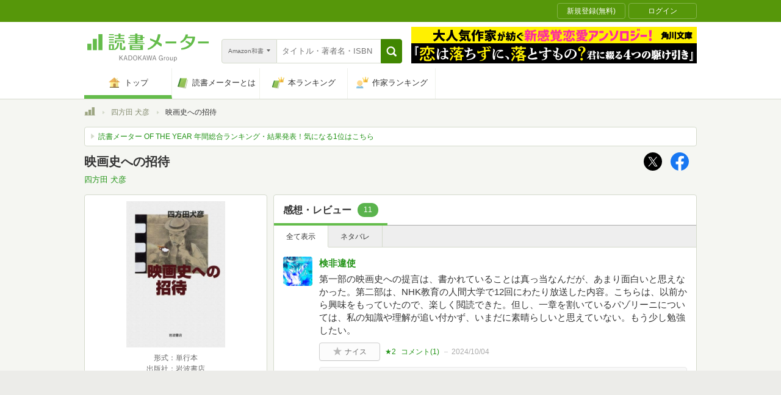

--- FILE ---
content_type: image/svg+xml
request_url: https://bookmeter.com/packs/arrow-right-gray-2866e22d4ffc930fe0846fa0c0de528f.svg
body_size: 64
content:
<svg fill="none" height="19" viewBox="0 0 12 19" width="12" xmlns="http://www.w3.org/2000/svg"><path d="m12 9.5-12 9.5.00000081-19z" fill="#d4dacb"/></svg>

--- FILE ---
content_type: text/javascript;charset=UTF-8
request_url: https://s-rtb.send.microad.jp/ad?spot=4d43b82b90d3e0d3f7a8485c6edbddf1&cb=microadCompass.AdRequestor.callback&url=https%3A%2F%2Fbookmeter.com%2Fbooks%2F433572&vo=true&mimes=%5B100%2C300%2C301%2C302%5D&cbt=9496224f03fcf8019b67daac65&pa=false&ar=false&ver=%5B%22compass.js.v1.20.1%22%5D
body_size: 160
content:
microadCompass.AdRequestor.callback({"spot":"4d43b82b90d3e0d3f7a8485c6edbddf1","sequence":"2","impression_id":"5833110200375793543"})

--- FILE ---
content_type: image/svg+xml
request_url: https://bookmeter.com/assets/book/sidebars/shop_unext-b4f31a9ec03acf6168bcb81b1bdc52de783e83fac164f1e68ead8633c32919d8.svg
body_size: 2052
content:
<svg width="2000" height="400" viewBox="0 0 2000 400" fill="none" xmlns="http://www.w3.org/2000/svg">
<path d="M190.9 39.6002C129.1 45.8002 76.7 51.4002 74.5 52.0002C68.7 53.7002 60.5 59.4002 57 64.1002C55.4 66.4002 53.2 70.7002 52 73.6002C50.1 78.9002 50 81.1002 50 159.4C50 234.5 50.1 240.6 51.9 251.2C61.2 305.5 101.1 350.3 153.5 365.5C179.4 373 207.8 373.1 233.6 366C280.6 352.9 319.1 314.7 332.8 267.5C338.6 247.9 338.4 250.8 338.8 153.5C339.1 59.4002 339 55.9002 334.8 47.7002C329.9 38.0002 319.5 30.6002 308.8 29.1002C304.8 28.6002 273.7 31.3002 190.9 39.6002ZM302.5 59.4002C309.5 62.4002 309.1 55.7002 308.8 156.1L308.5 246.5L305.8 256.2C293.4 301.4 256.2 334.3 210 341.1C197.7 342.9 177.9 341.8 165.7 338.6C128.1 329 97.4 300.2 85 263.2C79.3 246 79 241.9 79 161C79 90.8002 79.1 87.4002 80.9 84.4002C81.9 82.7002 84.1 80.8002 85.6 80.2002C87.7 79.4002 282.4 59.1002 297.3 58.1002C298.3 58.1002 300.6 58.6002 302.5 59.4002Z" fill="black"/>
<path d="M189.6 107.4L128.7 113.6L125.4 117.3L122 121V177.7C122 238.7 122.2 241.3 127.3 254C135.2 273.5 151.4 288.8 171.5 295.6C182.9 299.5 199.2 300.1 211.1 297.1C237.2 290.6 257 271.3 264.2 245.3C266.3 237.7 266.4 235.5 266.8 175.5C267 126.3 266.8 112.7 265.8 109.5C264.2 104.6 259.2 101 254.1 101.1C252.1 101.2 223.1 104 189.6 107.4Z" fill="black"/>
<path d="M499.301 46.4L496.501 48.8L496.201 148.2C495.901 251.6 496.401 271.1 499.901 287C507.001 318.7 522.801 339.6 549.201 352C565.401 359.6 583.701 363 608.001 363C673.001 363 708.801 335 717.501 277.5C718.801 269.1 719.001 250.3 719.001 157.8V48.1L716.301 46C713.701 44 712.901 43.9 684.801 44.2C658.801 44.5 655.901 44.7 654.301 46.3C652.601 48 652.501 54.2 652.001 157.8C651.501 261.7 651.401 267.8 649.601 272.5C645.301 284.3 639.201 291.3 629.801 295.5C617.201 301.2 597.601 301.2 585.601 295.5C575.101 290.5 567.501 280 565.001 267.1C564.401 263.7 564.001 223.7 564.001 155.8V49.8L561.101 46.9L558.201 44H530.101H502.101L499.301 46.4Z" fill="black"/>
<path d="M951 45.9C949.1 46.9 946.5 49.2 945.3 51L943 54.3V203.1V351.9L945.6 353.9C948.1 355.9 949.5 356 972.5 356C995.5 356 996.9 355.9 999.4 353.9L1002 351.9L1002.2 255.2L1002.5 158.6L1047 253.9C1094.2 355.1 1093.7 354.1 1101.2 355.5C1103 355.8 1116.1 356 1130.2 355.8C1154.5 355.5 1156 355.4 1158.7 353.4C1160.2 352.2 1162.4 349.8 1163.5 347.9C1165.5 344.5 1165.5 342.7 1165.5 196.7V48.8L1162.7 46.4C1159.9 44 1159.8 44 1135.4 44H1110.9L1108.5 46.5L1106 48.9V144.7C1106 199.6 1105.6 240 1105.1 239.4C1104.6 238.9 1084.8 196.6 1060.9 145.5C1037.1 94.3 1016.8 51.3 1015.8 49.9C1012.2 44.6 1008.5 44 980.2 44C957.1 44 954.1 44.2 951 45.9Z" fill="black"/>
<path d="M1239.2 45.5004C1232.6 48.4004 1233 38.8004 1233 200C1233 326 1233.2 346.5 1234.5 349.6C1237.3 356.3 1233.3 356 1329.9 356H1416.9L1419.7 353.6L1422.5 351.2L1422.8 329.9C1423.1 306.8 1422.9 304.9 1420 302C1418.1 300.1 1416.4 300 1359 300H1300V200V100H1359C1416.4 100 1418.1 99.9004 1420 98.0004C1422.9 95.1004 1423.1 93.2004 1422.8 70.1004L1422.5 48.8004L1419.7 46.4004L1416.9 44.0004H1329.7C1256.4 44.1004 1242 44.3004 1239.2 45.5004Z" fill="black"/>
<path d="M1481.5 46.4001C1480.1 47.8001 1479 50.0001 1479 51.2001C1479 52.5001 1496.6 86.5001 1518 126.8L1557.1 200L1518 273.2C1496.6 313.5 1479 347.5 1479 348.8C1479 350 1480.1 352.2 1481.5 353.6L1484 356.1L1515 355.8L1546 355.5L1548.5 352.9C1550 351.4 1560.5 330.3 1572.9 303.6L1594.7 257L1613.5 297.2C1640.2 354.5 1639 352 1642.5 354.1C1645.2 355.8 1648 356 1675.2 356C1704.8 356 1704.9 356 1707.6 353.7C1709.2 352.3 1710.3 350.4 1710.3 348.7C1710.3 347.1 1695 317.4 1671.6 273.6C1650.4 233.7 1633 200.6 1633 200C1633 199.4 1650.4 166.3 1671.6 126.4C1695 82.6001 1710.3 52.9001 1710.3 51.3001C1710.3 49.6001 1709.2 47.7001 1707.6 46.3001C1704.9 44.0001 1704.8 44.0001 1675.2 44.0001C1648 44.0001 1645.2 44.2001 1642.5 45.9001C1639 48.0001 1640.2 45.5001 1613.5 102.8L1594.7 143L1572.9 96.4001C1560.5 69.7001 1550 48.6001 1548.5 47.1001L1546 44.5001L1515 44.2001L1484 43.9001L1481.5 46.4001Z" fill="black"/>
<path d="M1746.2 45C1742.4 46.6 1741.9 50.1 1742.2 73.8C1742.5 95.9 1742.5 96.2 1744.9 98.1C1747.1 99.9 1749.2 100 1780.1 100H1813V225.9V351.9L1815.6 353.9C1818.2 355.9 1819.5 356 1845.4 356C1860.3 356 1873.5 355.7 1874.8 355.4C1880.2 353.9 1880 359.3 1880 224.5V100H1912.8H1945.7L1947.8 97.7C1949.9 95.4 1950 94.6 1950 72.1V48.9L1947.5 46.5L1945.1 44L1846.8 44.1C1790.3 44.1 1747.5 44.5 1746.2 45Z" fill="black"/>
<path d="M787.301 172.4L784.501 174.8L784.201 195.2C783.801 217.6 784.201 221.2 787.101 224.1C788.901 225.9 790.701 226 831.001 226C871.301 226 873.101 225.9 874.901 224.1C877.801 221.2 878.201 217.6 877.801 195.2L877.501 174.8L874.701 172.4L871.901 170H831.001H790.101L787.301 172.4Z" fill="black"/>
<path d="M1320.9 173L1317.9 176L1318.2 199.1C1318.5 222 1318.5 222.2 1320.9 224.1C1323.1 225.9 1325.4 226 1365.1 226C1405.7 226 1407.1 225.9 1409 224C1410.9 222.1 1411 220.7 1411 198.1V174.1L1408.4 172.1C1405.8 170.1 1404.7 170 1364.8 170H1323.8L1320.9 173Z" fill="black"/>
</svg>


--- FILE ---
content_type: image/svg+xml
request_url: https://bookmeter.com/assets/book/sidebars/shop_ebookjapan-2756898679798e79677a3fef3ec9082aaac487e43b8bab5bdd137a7a4443d0f6.svg
body_size: 2246
content:
<svg width="287" height="78" viewBox="0 0 287 78" fill="none" xmlns="http://www.w3.org/2000/svg">
<g clip-path="url(#clip0)">
<path d="M192.26 61.1699C191.28 61.1699 190.37 61.4699 189.62 61.9799V61.3099H187.57V74.8099H189.92V69.9299C190.61 70.3299 191.41 70.5599 192.27 70.5599C194.86 70.5599 196.97 68.4599 196.97 65.8599C196.96 63.2699 194.85 61.1699 192.26 61.1699ZM192.26 68.5099C190.8 68.5099 189.62 67.3299 189.62 65.8699C189.62 64.4099 190.8 63.2299 192.26 63.2299C193.72 63.2299 194.9 64.4099 194.9 65.8699C194.9 67.3299 193.72 68.5099 192.26 68.5099Z" fill="black"/>
<path d="M167.6 70.4098C167.6 72.9998 165.5 75.1098 162.9 75.1098V72.7598C164.2 72.7598 165.25 71.7098 165.25 70.4098V61.3098H167.6V70.4098Z" fill="black"/>
<path d="M223.68 65.8699C223.68 63.2799 221.58 61.1699 218.98 61.1699C218 61.1699 217.09 61.4699 216.34 61.9799V61.3099H214.29V70.4099H216.34V65.8599C216.34 64.3999 217.52 63.2199 218.98 63.2199C220.44 63.2199 221.62 64.3999 221.62 65.8599V70.4099H223.67V65.8699H223.68Z" fill="black"/>
<path d="M180.23 61.3199V61.9899C179.48 61.4799 178.57 61.1799 177.59 61.1799C175 61.1799 172.89 63.2799 172.89 65.8799C172.89 68.4699 174.99 70.5799 177.59 70.5799C178.57 70.5799 179.48 70.2799 180.23 69.7699V70.4399H182.28V61.3399H180.23V61.3199ZM177.58 68.5099C176.12 68.5099 174.94 67.3299 174.94 65.8699C174.94 64.4099 176.12 63.2299 177.58 63.2299C179.04 63.2299 180.22 64.4099 180.22 65.8699C180.22 67.3299 179.04 68.5099 177.58 68.5099Z" fill="black"/>
<path d="M207.52 61.3199V61.9899C206.77 61.4799 205.86 61.1799 204.88 61.1799C202.29 61.1799 200.18 63.2799 200.18 65.8799C200.18 68.4699 202.28 70.5799 204.88 70.5799C205.86 70.5799 206.77 70.2799 207.52 69.7699V70.4399H209.57V61.3399H207.52V61.3199ZM204.88 68.5099C203.42 68.5099 202.24 67.3299 202.24 65.8699C202.24 64.4099 203.42 63.2299 204.88 63.2299C206.34 63.2299 207.52 64.4099 207.52 65.8699C207.52 67.3299 206.34 68.5099 204.88 68.5099Z" fill="black"/>
<path d="M236.7 23.5498C229.03 23.5498 222.81 29.7698 222.81 37.4398C222.81 45.1098 229.03 51.3298 236.7 51.3298C244.37 51.3298 250.59 45.1098 250.59 37.4398C250.59 29.7698 244.37 23.5498 236.7 23.5498ZM236.7 45.2498C232.39 45.2498 228.89 41.7498 228.89 37.4398C228.89 33.1298 232.39 29.6298 236.7 29.6298C241.02 29.6298 244.51 33.1298 244.51 37.4398C244.51 41.7498 241.02 45.2498 236.7 45.2498Z" fill="black"/>
<path d="M286.18 29.6299V23.5499C280.95 23.5499 276.4 26.4399 274.03 30.7199V16.1699H267.08V50.8899H274.03V44.1599C276.4 48.4299 280.95 51.3299 286.18 51.3299V45.2499C281.87 45.2499 278.37 41.7499 278.37 37.4399C278.37 33.1299 281.87 29.6299 286.18 29.6299Z" fill="black"/>
<path d="M110.39 44.1999C107.59 45.8199 104.2 45.4999 101.77 43.6599L119.76 33.2799L119.7 33.2299L119.73 33.2199C119.43 32.2899 119.03 31.3699 118.52 30.4899C114.68 23.8499 106.19 21.5699 99.5499 25.4099C92.9099 29.2499 90.6299 37.7399 94.4699 44.3799C98.3099 51.0199 106.8 53.2999 113.44 49.4599C115.59 48.2199 117.29 46.4799 118.46 44.4799L113.2 41.4399C112.53 42.5499 111.59 43.5099 110.39 44.1999ZM102.58 30.6699C105.38 29.0499 108.77 29.3699 111.2 31.1999L98.7299 38.3999C98.3499 35.3799 99.7699 32.2899 102.58 30.6699Z" fill="black"/>
<path d="M149.89 23.5499C147.36 23.5499 144.99 24.2299 142.94 25.4099V16.1699H136V50.8899H142.08V48.9199C142.36 49.1099 142.65 49.2899 142.95 49.4599C144.99 50.6399 147.36 51.3199 149.9 51.3199C157.57 51.3199 163.79 45.0999 163.79 37.4299C163.79 29.7599 157.56 23.5499 149.89 23.5499ZM149.89 45.2499C145.57 45.2499 142.08 41.7499 142.08 37.4399C142.08 33.1299 145.58 29.6299 149.89 29.6299C154.2 29.6299 157.7 33.1299 157.7 37.4399C157.7 41.7499 154.2 45.2499 149.89 45.2499Z" fill="black"/>
<path d="M193.3 23.5498C185.63 23.5498 179.41 29.7698 179.41 37.4398C179.41 45.1098 185.63 51.3298 193.3 51.3298C200.97 51.3298 207.19 45.1098 207.19 37.4398C207.19 29.7698 200.97 23.5498 193.3 23.5498ZM193.3 45.2498C188.99 45.2498 185.49 41.7498 185.49 37.4398C185.49 33.1298 188.99 29.6298 193.3 29.6298C197.62 29.6298 201.11 33.1298 201.11 37.4398C201.11 41.7498 197.61 45.2498 193.3 45.2498Z" fill="black"/>
<path d="M65.12 38.54C65.12 38.54 69.65 35.86 69.65 29.47C69.65 23.08 65.12 20.4 65.12 20.4L33.7 2.27002L2.29004 20.41L33.7 38.54C33.7 38.54 38.23 41.22 38.23 47.61C38.23 54 33.7 56.68 33.7 56.68C33.7 56.68 38.23 59.36 38.23 65.75C38.23 72.14 33.7 74.82 33.7 74.82L65.12 56.68C65.12 56.68 69.65 54 69.65 47.61C69.65 41.23 65.12 38.54 65.12 38.54Z" fill="#F8485E"/>
<path d="M33.7 56.6799C33.7 56.6799 38.23 53.9999 38.23 47.6099C38.23 41.2199 33.7 38.5399 33.7 38.5399L2.29004 20.4099C2.29004 20.4099 6.82004 23.0899 6.82004 29.4799C6.82004 35.8699 2.29004 38.5499 2.29004 38.5499C2.29004 38.5499 6.82004 41.2299 6.82004 47.6199C6.82004 54.0099 2.29004 56.6899 2.29004 56.6899L33.7 74.8199C33.7 74.8199 38.23 72.1399 38.23 65.7499C38.24 59.3599 33.7 56.6799 33.7 56.6799Z" fill="white"/>
<path d="M71.92 29.47C71.92 21.89 66.51 18.59 66.28 18.45C66.27 18.45 66.26 18.44 66.25 18.44L34.84 0.3C34.14 -0.1 33.27 -0.1 32.57 0.3L1.51004 18.24C0.950041 18.56 0.0200413 19.1 0.0200413 20.41C0.0200413 21.21 0.440041 21.95 1.13004 22.36C1.16004 22.38 4.55004 24.52 4.55004 29.48C4.55004 34.32 1.37004 36.44 1.12004 36.6C0.420041 37 4.12568e-05 37.73 4.12568e-05 38.53C-0.00995874 39.34 0.440041 40.08 1.13004 40.49C1.16004 40.51 4.55004 42.65 4.55004 47.61C4.55004 52.45 1.37004 54.57 1.12004 54.73C0.420041 55.13 4.12568e-05 55.87 4.12568e-05 56.68C4.12568e-05 57.49 0.450041 58.24 1.15004 58.64L32.56 76.78C32.91 76.98 33.3 77.08 33.69 77.08C34.08 77.08 34.47 76.98 34.82 76.78L66.23 58.64C66.24 58.64 66.24 58.63 66.25 58.63C66.48 58.49 71.9 55.2 71.9 47.61C71.9 43.24 70.09 40.28 68.52 38.54C70.11 36.81 71.92 33.86 71.92 29.47ZM8.85004 26.81L32.54 40.49C32.78 40.64 35.97 42.76 35.97 47.61C35.97 50.89 34.51 52.92 33.49 53.94L6.08004 38.12C7.55004 36.34 9.09004 33.52 9.09004 29.48C9.09004 28.52 9.00004 27.63 8.85004 26.81ZM8.85004 44.95L32.54 58.63C32.8 58.79 35.97 60.91 35.97 65.75C35.97 69.03 34.51 71.06 33.49 72.08L6.08004 56.25C7.55004 54.47 9.09004 51.65 9.09004 47.61C9.09004 46.66 9.00004 45.77 8.85004 44.95ZM63.96 54.73L40.27 68.41C40.42 67.59 40.51 66.7 40.51 65.75C40.51 61.71 38.97 58.88 37.5 57.11L64.91 41.28C65.93 42.3 67.39 44.33 67.39 47.61C67.39 52.45 64.21 54.57 63.96 54.73ZM63.96 36.6L40.27 50.27C40.42 49.45 40.51 48.56 40.51 47.61C40.51 40.02 35.09 36.73 34.86 36.59L6.82004 20.41C13.78 16.39 29.38 7.38 33.7 4.89L63.95 22.36C64.21 22.53 67.38 24.65 67.38 29.48C67.39 34.31 64.21 36.43 63.96 36.6Z" fill="black"/>
</g>
<defs>
<clipPath id="clip0">
<rect width="286.18" height="77.08" fill="white"/>
</clipPath>
</defs>
</svg>


--- FILE ---
content_type: text/javascript; charset=utf-8
request_url: https://imp-bidapi.i-mobile.co.jp/api/v1/spot.ashx?ver=1.2.43&type=banner&url=https://bookmeter.com/books/433572&direct=0&fif=1&sf=0&cof=0&dfp=0&amp=0&sp=0&ios=0&pid=70734&mid=510723&asid=1716085&spec=0&nemu=0
body_size: 326
content:
{"task":{},"error":{"code":200,"message":""},"result":{"bidid":"2c6813a5-6556-4011-a463-39894aaac9c8","mediaId":510723,"partnerId":70734,"spotId":1716085,"width":728,"height":90,"presentationId":1,"platform":1,"slot_count":1,"xid":"00000000-0000-0000-0000-000000000000","webview":false,"rotation_count":7,"demander":[{"type":1,"id":1,"content_type":2,"tag":"","api_params":{"allow_banner":"true","allow_native":"false","allow_movie":"false"},"s":106}],"rotation":false},"status":200}

--- FILE ---
content_type: text/javascript;charset=UTF-8
request_url: https://s-rtb.send.microad.jp/ad?spot=dd1104dcfc0596fb97d1749afdef2875&cb=microadCompass.AdRequestor.callback&url=https%3A%2F%2Fbookmeter.com%2Fbooks%2F433572&vo=true&mimes=%5B100%2C300%2C301%2C302%5D&cbt=83baddc0cca6b8019b67daac8a&pa=false&ar=false&ver=%5B%22compass.js.v1.20.1%22%5D
body_size: 161
content:
microadCompass.AdRequestor.callback({"spot":"dd1104dcfc0596fb97d1749afdef2875","sequence":"2","impression_id":"5833210200375793543"})

--- FILE ---
content_type: text/javascript; charset=utf-8
request_url: https://spnativeapi-tls.i-mobile.co.jp/api/ad_spot.ashx?partnerId=70734&mediaId=510723&spotId=1716085&asn=1&num=7&callback=imobile_jsonp_callback_d3666b598f95&tagv=1.2.43&referer=https://bookmeter.com/books/433572
body_size: -5
content:
imobile_jsonp_callback_d3666b598f95({"result":{"code":3,"message":"Ad not found"},"spotInfo":{},"ads":[]})

--- FILE ---
content_type: text/javascript;charset=UTF-8
request_url: https://s-rtb.send.microad.jp/ad?spot=000ea15d1ff2b139098b7df011a1fac2&cb=microadCompass.AdRequestor.callback&url=https%3A%2F%2Fbookmeter.com%2Fbooks%2F433572&vo=true&mimes=%5B100%2C300%2C301%2C302%5D&cbt=bd83eb5b9712c0019b67daab61&pa=false&ar=false&ver=%5B%22compass.js.v1.20.1%22%5D
body_size: 160
content:
microadCompass.AdRequestor.callback({"spot":"000ea15d1ff2b139098b7df011a1fac2","sequence":"2","impression_id":"5833010200375793543"})

--- FILE ---
content_type: text/javascript; charset=utf-8
request_url: https://spnativeapi-tls.i-mobile.co.jp/api/ad_spot.ashx?partnerId=70734&mediaId=510723&spotId=1716085&asn=2&num=7&callback=imobile_jsonp_callback_379dd8be8e7c&tagv=1.2.43&referer=https://bookmeter.com/books/433572
body_size: -9
content:
imobile_jsonp_callback_379dd8be8e7c({"result":{"code":3,"message":"Ad not found"},"spotInfo":{},"ads":[]})